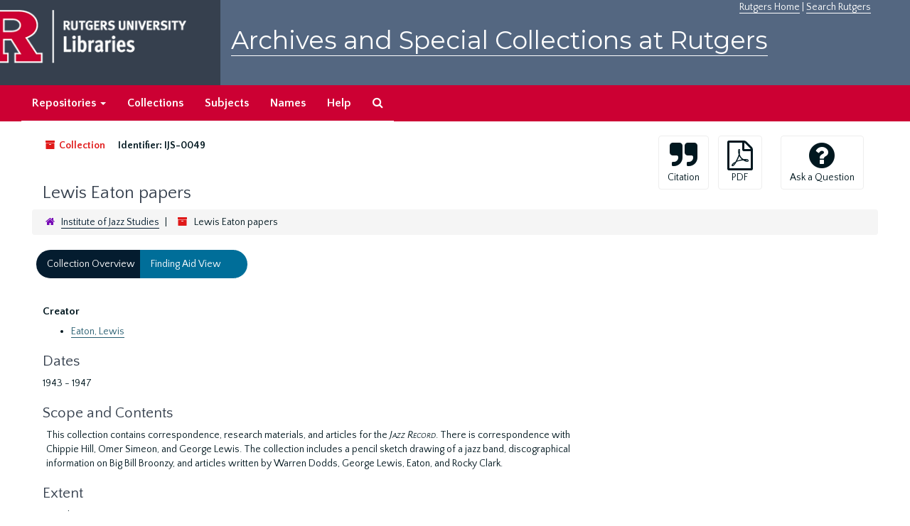

--- FILE ---
content_type: text/html;charset=utf-8
request_url: https://archives.libraries.rutgers.edu/repositories/6/resources/197
body_size: 25067
content:
<!DOCTYPE html>
<html lang="en">
<head>
	<meta charset="utf-8"/>
	<meta http-equiv="X-UA-Compatible" content="IE=edge"/>
	<meta name="viewport" content="width=device-width, initial-scale=1">
	<link href="/assets/favicon-bf121aba5c01eb08f81b3db1bcda69e3ebb7edf8de612c6929174af9e98432cb.ico" rel="shortcut icon" type="image/x-icon" />
	<title>Collection: Lewis Eaton papers | Archives and Special Collections at Rutgers</title>
	<meta name="csrf-param" content="authenticity_token" />
<meta name="csrf-token" content="Q6I7FDsG_bFAVAD36I8rG6iDOO8a5b5osxZJn-sErBw7dm6Y_OdIsEz2PgfNm9XflsF0wdLJdvQwi-jQDsB_fA" />

		<meta name="referrer" content="origin-when-cross-origin" />

	<script>
	 var APP_PATH = '/';
	</script>

	<link rel="stylesheet" media="all" href="/assets/application-1b293111e48416854f73ba8c601daf7749d7a60452a59e30cc5c19e009c1da5b.css" />
	<script src="/assets/application-db0d89f9ce4b580a5d3075065af4aa2cef2420fd0b7c5a16d8d8a4475698bf99.js"></script>

	  <script type="application/ld+json">
    {
  "@context": "http://schema.org/",
  "@id": "https://archives.libraries.rutgers.edu/repositories/6/resources/197",
  "@type": [
    "Collection",
    "ArchiveComponent"
  ],
  "name": "Lewis Eaton papers",
  "identifier": "IJS-0049",
  "description": "This collection contains correspondence, research materials, and articles for the Jazz Record. There is correspondence with Chippie Hill, Omer Simeon, and George Lewis. The collection includes a pencil sketch drawing of a jazz band, discographical information on Big Bill Broonzy, and articles written by Warren Dodds, George Lewis, Eaton, and Rocky Clark.",
  "creator": [
    {
      "@id": "https://archives.libraries.rutgers.edu/agents/people/1086",
      "@type": "Person",
      "name": "Eaton, Lewis"
    },
    {
      "@id": "https://archives.libraries.rutgers.edu/agents/people/1413",
      "@type": "Person",
      "name": "Hill, Bertha Chippie"
    },
    {
      "@id": "https://archives.libraries.rutgers.edu/agents/people/1414",
      "@type": "Person",
      "name": "Simeon, Omer, 1902-1959"
    },
    {
      "@id": "https://archives.libraries.rutgers.edu/agents/people/1416",
      "@type": "Person",
      "name": "Lewis, George, 1900-1968"
    },
    {
      "@id": "https://archives.libraries.rutgers.edu/agents/people/1417",
      "@type": "Person",
      "name": "Dodds, Baby, 1898-1959"
    },
    {
      "@id": "https://archives.libraries.rutgers.edu/agents/people/1418",
      "@type": "Person",
      "name": "Clark, Rocky"
    }
  ],
  "dateCreated": [
    "1943 - 1947"
  ],
  "materialExtent": [
    {
      "@type": "QuantitativeValue",
      "unitText": "Cubic Feet",
      "value": ".18"
    }
  ],
  "about": [
    {
      "@type": "Person",
      "name": "Eaton, Lewis"
    },
    {
      "@type": "Person",
      "name": "Hill, Bertha Chippie"
    },
    {
      "@type": "Person",
      "name": "Simeon, Omer, 1902-1959"
    },
    {
      "@type": "Person",
      "name": "Lewis, George, 1900-1968"
    },
    {
      "@type": "Person",
      "name": "Broonzy, Big Bill, 1893-1958"
    }
  ],
  "inLanguage": [
    {
      "@type": "Language",
      "name": "English"
    }
  ],
  "holdingArchive": {
    "@id": "https://archives.libraries.rutgers.edu/repositories/6",
    "@type": "ArchiveOrganization",
    "name": "Institute of Jazz Studies",
    "address": {
      "@type": "PostalAddress",
      "streetAddress": [
        "185 University Avenue",
        "John Cotton Dana Library",
        "4th Floor"
      ],
      "addressLocality": "Newark",
      "addressRegion": "New Jersey",
      "postalCode": "07102",
      "addressCountry": "United States"
    },
    "telephone": [
      "973-353-5595"
    ]
  }
}
  </script>


			<!-- Begin plugin layout -->
			 <link rel="stylesheet" media="screen" href="/assets/rutgers.css" />
   <link href="https://fonts.googleapis.com/css?family=Montserrat:100,100i,200,200i,300,300i,400,400i,500,500i,600,600i,700,700i,800,800i,900,900i|Quattrocento+Sans:400,400i,700,700i" rel="stylesheet">

<!-- Google Tag Manager -->
<script>(function(w,d,s,l,i){w[l]=w[l]||[];w[l].push({'gtm.start':
new Date().getTime(),event:'gtm.js'});var f=d.getElementsByTagName(s)[0],
j=d.createElement(s),dl=l!='dataLayer'?'&l='+l:'';j.async=true;j.src=
'https://www.googletagmanager.com/gtm.js?id='+i+dl;f.parentNode.insertBefore(j,f);
})(window,document,'script','dataLayer','GTM-WW32NGZ');</script>
<!-- End Google Tag Manager --> 

			<!-- End plugin layout -->
			<!-- Begin plugin layout -->
			<!-- aspace_sitemap -->
 <meta name="google-site-verification" content="CnUPXZPsNwA3n6GfruSrpp510mwxsUGBwy61s1mSeVA">

			<!-- End plugin layout -->

<!-- HTML5 shim and Respond.js for IE8 support of HTML5 elements and media queries -->
<!-- WARNING: Respond.js doesn't work if you view the page via file:// -->
<!--[if lt IE 9]>
	<script src="https://oss.maxcdn.com/html5shiv/3.7.3/html5shiv.min.js"></script>
	<script src="https://oss.maxcdn.com/respond/1.4.2/respond.min.js"></script>
<![endif]-->
</head>

<body>
	<div class="skipnav">
  <a class="sr-only sr-only-focusable" href="#maincontent">Skip to main content</a>
</div>


	<div class="container-fluid no-pad">
		 <!-- Google Tag Manager (noscript) -->
<noscript><iframe src="https://www.googletagmanager.com/ns.html?id=GTM-WW32NGZ"
height="0" width="0" style="display:none;visibility:hidden"></iframe></noscript>
<!-- End Google Tag Manager (noscript) -->
		<section  id="header">
		 <div style="height:120px" class="row">
   
    <div  style="background-color:#36404e;height:120px;" class="col-sm-3"  >
	 <a title="Return to Rutgers Libraries Webpage" href="https://www.libraries.rutgers.edu/"> <img  class="logo" align="middle" src="/assets/images/logo.png" alt = "Archives and Special Collections at Rutgers" />  </a>  
	</div>
	 <div class="col-sm-9">
	 <div id="rulinks"> <a href="https://www.rutgers.edu">Rutgers Home</a> | <a href="https://search.rutgers.edu/">Search Rutgers</a> </div>
	<P  class="toptitle">  <a title="Archives and Special Collections at Rutgers" href="/">    Archives and Special Collections at Rutgers</a>
   </P>
    </div>
	
  </div>
  </section>

		<section id="navigation" aria-label="primary navigation links">
  <nav class="navbar navbar-default">
    <div class="container-fluid navbar-header top-bar">
      <button type="button" class="navbar-toggle collapsed" data-toggle="collapse" data-target="#collapsemenu"
              aria-expanded="false">
        <span class="sr-only">Toggle navigation</span>
        <span class="icon-bar"></span>
        <span class="icon-bar"></span>
        <span class="icon-bar"></span>
      </button>
      <div class="collapse navbar-collapse" id="collapsemenu">
        <ul class="nav nav navbar-nav">


          <li class="dropdown">
            <a class="dropdown-toggle" href="/repositories">
              Repositories <span class="caret hidden-xs"></span></a>
            <ul class="dropdown-menu hidden-xs">
<li><a href="/repositories/6">Institute of Jazz Studies</a></li>
              <li><a href="/repositories/11">New Brunswick Special Collections</a></li>
              <li><a href="/repositories/3">Rutgers University Archives</a></li>
              <li><a href="/repositories/9">RBHS Special Collections in the History of Medicine</a></li>
              <li><a href="/repositories/10">Rutgers University - Newark Archives</a></li>
</ul>
          </li>

            <li><a href="/repositories/resources">Collections</a></li>
            <li><a href="/subjects">Subjects</a></li>
            <li><a href="/agents">Names</a></li>
            <li><a href="/help">Help</a></li>
            <li><a href="/search?reset=true" title="Search The Archives">
                <span class="fa fa-search" aria-hidden="true"></span>
                <span class="sr-only">Search The Archives</span>
              </a>
            </li>
        </ul>
      </div>
    </div>
  </nav>
</section>

	</div>

	<section id="content" class="container-fluid">
		<a name="maincontent" id="maincontent"></a>
		
		<a name="main" title="Main Content"></a>
<div id="main-content" class="row resources">
  <div class="row" id="info_row">
  </div>
  <div class="information col-sm-7">
      






<div class="badge-and-identifier">
  <div class="record-type-badge resource">
    <i class="fa fa-archive"></i>&#160;Collection 
  </div>
    <div class="identifier">
      <span class="id-label">Identifier:</span>&#160;<span class="component">IJS-0049</span>
    </div>
</div>
<BR>
<div style="clear:both">
<h1>
    Lewis Eaton papers
</h1>
</div>
  </div>
 
  <div class="page_actions col-sm-5 right">
    <div title="Page Actions" class="text-right">
 <ul class="list-inline">
      <li class="large-badge  align-center">
          <form id="cite_sub" action="/cite" accept-charset="UTF-8" method="post"><input name="utf8" type="hidden" value="&#x2713;" /><input type="hidden" name="authenticity_token" value="94-F8r8UmLTF0sgQslqugvl2ijt6cEduaget7t3SgoopOc66q6RnSR8gs5NzNiHmIxt2CVfiuCvl5zAyTTo3aQ" />
  <input type="hidden" name="uri" id="uri" value="/repositories/6/resources/197" />
  <input type="hidden" name="cite" id="cite" value="Lewis Eaton papers (IJS-0049), Institute of Jazz Studies, Rutgers University Libraries." />
  <button type="submit" class="btn page_action request  btn-default">
    <i class="fa fa-quote-right fa-3x"></i><br/>
    Citation
  </button>
</form>
      </li>
      <li class="large-badge  align-center">
              <form id="print_form" action="/repositories/6/resources/197/pdf" accept-charset="UTF-8" method="post"><input name="utf8" type="hidden" value="&#x2713;" /><input type="hidden" name="authenticity_token" value="0YcPad0DFOTN-6ZsIwje6PY3xeXHaPq0OQrmhVQ51BmvvQyGxR3QAJzsPhaf2lvKKoo_Wjp5J0LhF8zGAz0_4A" />
        <input type="hidden" name="base_token" id="base_token" value="a2163fed3b30fab8a94e02dd2b5ffeca" />
        <input type="hidden" name="token" id="token" value="" />
        <button id="print_button" class="btn btn-default page_action print">
            <i class="fa fa-file-pdf-o fa-3x"></i><br/><span class="print-label">PDF</span><span class="generating-label" style="display: none">Generating</span>
        </button>
</form>
      </li>
      <li class="large-badge  align-center">
              <a id="staff-link" href="#" class="btn btn-default hide" target="_blank">
        <i class="fa fa-pencil fa-3x"></i>
        <br/>
        Staff Only
    </a>

      </li>
      <li class="large-badge  align-center">

              <a class="btn btn-default page_action" title="Ask a Question" href="https://www.libraries.rutgers.edu/ask-archives?uri=/repositories/6/resources/197"><i class='fa fa-3x fa fa-3x fa-question-circle'></i><br>Ask a Question</a>
      </li>
 </ul>
</div>

  </div>
</div>
 
<div class="row">
    <div class="clear">
    <nav aria-label="hierarchical navigation">
      <ul class="breadcrumb">
	<li>
	  <span class='record-type-badge repository' aria-hidden='true'>       <i class='fa fa-home'></i>     </span>
	    <a href='/repositories/6'>
		Institute of Jazz Studies
	    </a>
	</li>
	<li>
	  <span class='record-type-badge resource' aria-hidden='true'>       <i class='fa fa-archive'></i>     </span>
	    Lewis Eaton papers
	</li>
      </ul>
    </nav>
</div>

</div>

<div class="row" id="tabs">
  <div class="col-sm-9 text-center tabbing navbar navbar-default">
    <ul class="tabbing nav nav-pills">
        <li >

    <a class="active" aria-current="page" href="#">Collection Overview</a>
  </li>

        <li class="disabled">

    <a href="#">Finding Aid View</a>
  </li>

        <li class="disabled">

    <a href="#">l</a>
  </li>

    </ul>
  </div>
</div>


<div class="row" id="notes_row">
  <div class="col-sm-8">
    

    <!-- Look for '_inherited' and '*_inherited' properties -->
<div class="upper-record-details">
            <h4>
      Creator
    </h4>
  <ul class="present_list agents_list">
      <li>
        <a href="/agents/people/1086">Eaton, Lewis</a>
      </li>
  </ul>

	
      <h2 class="smaller_gray">Dates</h2>
      <ul class="dates-is-single-date">
        <li class="dates"> 
            1943 - 1947 
        </li>
</ul>


	
          <div class="abstract single_note" >
     <h2 class="smaller_gray">Scope and Contents</h2>
         <div class="subnote ">
           <span class="note-content">
             <p>This collection contains correspondence, research materials, and articles for the <span class="italic title">Jazz Record</span>. There is correspondence with Chippie Hill, Omer Simeon, and George Lewis. The collection includes a pencil sketch drawing of a jazz band, discographical information on Big Bill Broonzy, and articles written by Warren Dodds, George Lewis, Eaton, and Rocky Clark.</p>
           </span>
         </div>
     </div>


      <h2 class="smaller_gray">Extent</h2>
        <p class="extent">
	  .18 Cubic Feet 
	</p>

   

            <div class="accessrestrict single_note" >
     <h2 class="smaller_gray">Conditions Governing Access</h2>
         <div class="subnote ">
           <span class="note-content">
             <p>This collection is open for use.</p>
           </span>
         </div>
     </div>


      <h2 class="smaller_gray">Language of Materials</h2>
        <p class="language">
	  English
	</p>

  


      
      
      
      
      
      
</div>

    <div class="acc_holder clear" >
      <div class="panel-group" id="res_accordion">
	   
<div class="panel panel-default">
  <div class="panel-heading">
    <a class="accordion-toggle" data-toggle="collapse"  href="#subj_list">
      <h3 class="panel-title">
        <i class="fa fa-plus"> </i>
        <span class="accordion-title">
          Subjects
        </span>
        <i class="fa fa-angle-double-right"> </i>
      </h3>
    </a>
  </div>
  <div id="subj_list" class="panel-collapse collapse note_panel in">
    <div class="panel-body">
        <ul class="present_list subjects_list">
     <li>
         <a href="/agents/people/1419">
           Broonzy, Big Bill, 1893-1958
         </a>
         
     </li>
     <li>
         <a href="/agents/people/1086">
           Eaton, Lewis
         </a>
         
     </li>
     <li>
         <a href="/agents/people/1413">
           Hill, Bertha Chippie
         </a>
         
     </li>
     <li>
         <a href="/agents/people/1416">
           Lewis, George, 1900-1968
         </a>
         
     </li>
     <li>
         <a href="/agents/people/1414">
           Simeon, Omer, 1902-1959
         </a>
         
     </li>
  </ul>

    </div>
  </div>
</div>

	   
<div class="panel panel-default">
  <div class="panel-heading">
    <a class="accordion-toggle" data-toggle="collapse"  href="#agent_list">
      <h3 class="panel-title">
        <i class="fa fa-plus"> </i>
        <span class="accordion-title">
          Related Names
        </span>
        <i class="fa fa-angle-double-right"> </i>
      </h3>
    </a>
  </div>
  <div id="agent_list" class="panel-collapse collapse note_panel in">
    <div class="panel-body">
          <h4>
      Creator
    </h4>
  <ul class="present_list agents_list">
      <li>
        <a href="/agents/people/1086">Eaton, Lewis</a>
      </li>
      <li>
        <a href="/agents/people/1413">Hill, Bertha Chippie</a>
      </li>
      <li>
        <a href="/agents/people/1414">Simeon, Omer, 1902-1959</a>
      </li>
      <li>
        <a href="/agents/people/1416">Lewis, George, 1900-1968</a>
      </li>
      <li>
        <a href="/agents/people/1417">Dodds, Baby, 1898-1959</a>
      </li>
      <li>
        <a href="/agents/people/1418">Clark, Rocky</a>
      </li>
  </ul>

    </div>
  </div>
</div>

	  
<div class="panel panel-default">
  <div class="panel-heading">
    <a class="accordion-toggle" data-toggle="collapse"  href="#fa">
      <h3 class="panel-title">
        <i class="fa fa-plus"> </i>
        <span class="accordion-title">
          Finding Aid &amp; Administrative Information
        </span>
        <i class="fa fa-angle-double-right"> </i>
      </h3>
    </a>
  </div>
  <div id="fa" class="panel-collapse collapse note_panel in">
    <div class="panel-body">
          <dl class="dl-yale">
          <dt>Author</dt>
      	  <dd>
              Kristiana Weseloh
          </dd>
          <dt>Date</dt>
      	  <dd>
              2019-03-19
          </dd>
    </dl>

    </div>
  </div>
</div>

	    
<div class="panel panel-default">
  <div class="panel-heading">
    <a class="accordion-toggle" data-toggle="collapse"  href="#repo_deets">
      <h3 class="panel-title">
        <i class="fa fa-plus"> </i>
        <span class="accordion-title">
          Repository Details
        </span>
        <i class="fa fa-angle-double-right"> </i>
      </h3>
    </a>
  </div>
  <div id="repo_deets" class="panel-collapse collapse note_panel in">
    <div class="panel-body">
      <p> Part of the Institute of Jazz Studies Repository</p>
<div class="website">
  <a href="https://www.libraries.rutgers.edu/newark/visit-study/institute-jazz-studies">https://www.libraries.rutgers.edu/newark/visit-study/institute-jazz-studies</a>
</div>



<div class='contact_info'>
  <strong>Contact:</strong> <br/>
  <span class="street">
    185 University Avenue <br/>John Cotton Dana Library <br/>4th Floor
    <br />
  </span>

     <span class="city">Newark</span>
     <span class="region">New Jersey</span>
     <span class="post_code">07102</span>
     <span class="country">United States</span>

<br/>

   <span class="telephone">
       973-353-5595
   </span><br/>

<span class="email">
  <a href="mailto:ask_ijs@libraries.rutgers.edu" title="Send email">
    ask_ijs@libraries.rutgers.edu
  </a>
</span>
<br/>
</div>


    </div>
  </div>
</div>

      </div>
        
        
        
        
        
        
    </div>
    <script type="text/javascript" >initialize_accordion(".note_panel", "Expand All" , "Collapse All");
    </script>

    

<div class="suggest_correction">
  <a class="btn btn-default btn-xs" href="https://www.libraries.rutgers.edu/ask-archives?URL=https://archives.libraries.rutgers.edu/repositories/6/resources/197&amp;title=Lewis%20Eaton%20papers&amp;repo=Institute%20of%20Jazz%20Studies&amp;callno=IJS-0049&amp;container=&amp;container_admin=" target="_blank">
     Suggest a Correction
  </a>
</div>

  </div>
  <div id="sidebar" class="col-sm-4 sidebar sidebar-container resizable-sidebar" style="display: none">

    <a name="search" title="Search within collection"></a>
<div class="search">

  <form class="form-horizontal" action="/repositories/6/resources/197/search" accept-charset="UTF-8" method="get"><input name="utf8" type="hidden" value="&#x2713;" />

    <div class="form-group">
      <label class="sr-only" for="filter_q0">Search Collection</label>
      <input type="text" name="filter_q[]" id="filter_q0" placeholder="Search Collection" class="form-control" />
    </div>

    <div class="form-group">
      <input type="hidden" name="op[]" id="op_" value="" />
      <input type="hidden" name="field[]" id="field_" value="" />
      <input type="hidden" name="limit" id="limit" value="" />
      <input type="hidden" name="q[]" id="q_" value="*" />

      <div class="col-md-6 year_from">
        <label class="sr-only" for="filter_from_year">From year</label>
        <input type="text" name="filter_from_year" size="4" maxlength="4" placeholder="From year" class="form-control" aria-label="From year" />
      </div>

      <div class="col-md-6 year_to">
        <label class="sr-only" for="filter_to_year">To year</label>
        <input type="text" name="filter_to_year" size="4" maxlength="4" class="form-control" placeholder="To year" aria-label="To year" />
      </div>

    </div>

    <input type="submit" name="commit" value="Search" class="btn btn-primary btn-sm" data-disable-with="Search" />

</form>
</div>

    <script src="/assets/largetree-49dd3ef557a761c55c8324e47f5b7bfe81dac60557571bae017a8cadc7c85135.js"></script>
<script src="/assets/tree_renderer-4a950f560ccc1eb5e6eb74c02e2ad974b1325c53dcafcc117b543706b3d5bb24.js"></script>

<h2>Collection organization</h2>
<div class="infinite-tree-view largetree-container" id='tree-container'></div>

<script>

    var root_uri = '/repositories/6/resources/197';
    var should_link_to_record = true;

    var tree = new LargeTree(new TreeDataSource(root_uri + '/tree'),
        $('#tree-container'),
        root_uri,
        true,
        new SimpleRenderer(should_link_to_record),
        function() {
            var tree_id = TreeIds.uri_to_tree_id('/repositories/6/resources/197');
            tree.setCurrentNode(tree_id, function() {
                // scroll to selected node
                tree.elt.scrollTo('#'+tree_id, 0, {offset: -50});
            });
        },
        function(current_node, tree) {
          tree.expandNode(current_node);
        });
</script>

  </div>
</div>

  <div class="modal fade" id="cite_modal" tabindex="-1" role="dialog" aria-modal="true" aria-labelledby="cite_modalLabel">
  <div class="modal-dialog">
    <div class="modal-content">
      <header class="modal-header">
        <button type="button" class="close" id="cite_modal_header_close" data-dismiss="modal" aria-label="Close">&times;</button>
        <h2 class="modal-title h3" id="cite_modalLabel">Citation</h2>
      </header>
      <div class="modal-body">
        <section class="panel panel-default mt15px">
  <header class="panel-heading">
    <h3 class="panel-title">Cite Item</h3>
  </header>
  <div class="panel-body flex align-items-center">
    <p id="item_citation" class="flex-grow-1 mr15px mb0">Lewis Eaton papers (IJS-0049), Institute of Jazz Studies, Rutgers University Libraries.</p>
    <button type="button" id="copy_item_citation" class="btn btn-primary clip-btn" data-clipboard-target="#item_citation" aria-label="Copy item citation to clipboard">Copy to clipboard</button>
  </div>
</section>
<section class="panel panel-default">
  <header class="panel-heading">
    <h3 class="panel-title">Cite Item Description</h3>
  </header>
  <div class="panel-body flex align-items-center">
    <p id="item_description_citation" class="flex-grow-1 mr15px mb0">Lewis Eaton papers (IJS-0049), Institute of Jazz Studies, Rutgers University Libraries. https://archives.libraries.rutgers.edu/repositories/6/resources/197  Accessed  January 21, 2026.</p>
    <button type="button" id="copy_item_description_citation" class="btn btn-primary clip-btn" data-clipboard-target="#item_description_citation" aria-label="Copy item description citation to clipboard">Copy to clipboard</button>
  </div>
</section>

      </div>
      <footer class="modal-footer">
        <button type="button" class="btn btn-default" id="cite_modal_footer_close" data-dismiss="modal" aria-label="Close">Close</button>
      </footer>
    </div>
  </div>
</div>

<script type ="text/javascript" >setupCite()</script>
  <div class="modal fade" id="request_modal" tabindex="-1" role="dialog" aria-modal="true" aria-labelledby="request_modalLabel">
  <div class="modal-dialog">
    <div class="modal-content">
      <header class="modal-header">
        <button type="button" class="close" id="request_modal_header_close" data-dismiss="modal" aria-label="Close">&times;</button>
        <h2 class="modal-title h3" id="request_modalLabel">Request</h2>
      </header>
      <div class="modal-body">
        
      </div>
      <footer class="modal-footer">
        <button type="button" class="btn btn-default" id="request_modal_footer_close" data-dismiss="modal" aria-label="Close">Close</button>
          <button type="button" class="btn btn-primary action-btn"></button>
      </footer>
    </div>
  </div>
</div>

<script type ="text/javascript" >setupRequest("request_modal",  "Request")</script>


	</section>

	<script  type="text/javascript" >
		$(".upper-record-details .note-content").each(function(index, element){$(this).readmore(450)});
	</script>

	  	<div class="container-fluid panel-footer">
  <div class="row">
     <div class="col-md-12">
       <p class="footer-items"><a href=https://archives-staff.libraries.rutgers.edu><b>Staff Interface</b></a>
          </p>
		  <p> <center>
Rutgers is an equal access/equal opportunity institution. Individuals with disabilities are encouraged to direct suggestions, comments, or complaints concerning any accessibility issues with Rutgers websites to
 <a href="mailto:accessibility@rutgers.edu">accessibility@rutgers.edu</a> or complete the <a href="https://oit.rutgers.edu/accessibility/barrierform">Report Accessibility Barrier / Provide Feedback</a> form.</center>
</p>
		 <P> <center> Copyright © 2018  Rutgers, The State University of New Jersey, an equal opportunity, affirmative action institution. All rights reserved</center>
     </div>
	


  </div>
</div>



			<script>
				FRONTEND_URL = "https://archives-staff.libraries.rutgers.edu";
				RECORD_URI = "/repositories/6/resources/197";
				STAFF_LINK_MODE = "edit";
			</script>

</body>
</html>
